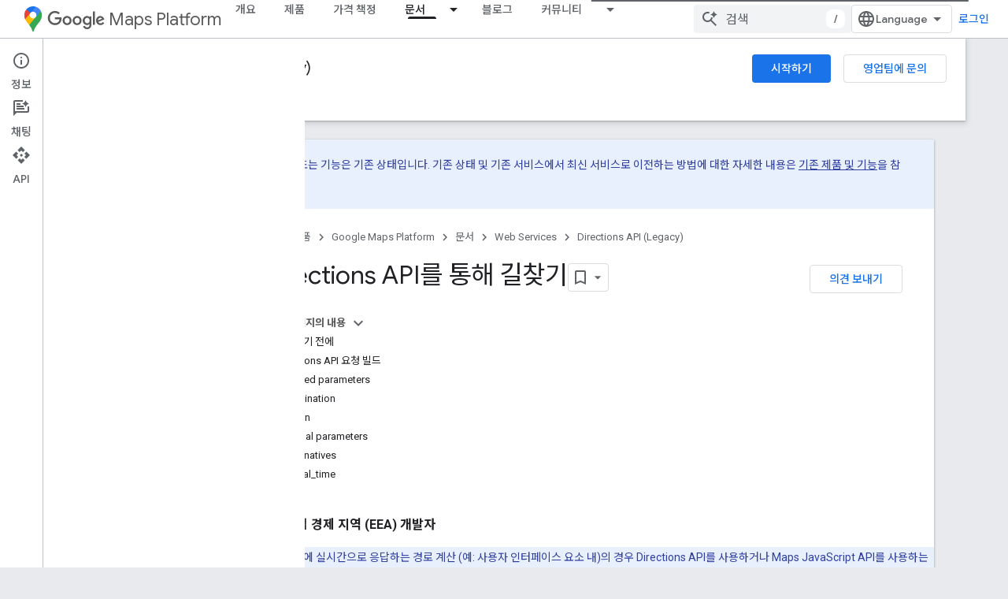

--- FILE ---
content_type: text/html; charset=UTF-8
request_url: https://feedback-pa.clients6.google.com/static/proxy.html?usegapi=1&jsh=m%3B%2F_%2Fscs%2Fabc-static%2F_%2Fjs%2Fk%3Dgapi.lb.en.2kN9-TZiXrM.O%2Fd%3D1%2Frs%3DAHpOoo_B4hu0FeWRuWHfxnZ3V0WubwN7Qw%2Fm%3D__features__
body_size: 78
content:
<!DOCTYPE html>
<html>
<head>
<title></title>
<meta http-equiv="X-UA-Compatible" content="IE=edge" />
<script type="text/javascript" nonce="L87Aevi0YPr2kEPivBGR-Q">
  window['startup'] = function() {
    googleapis.server.init();
  };
</script>
<script type="text/javascript"
  src="https://apis.google.com/js/googleapis.proxy.js?onload=startup" async
  defer nonce="L87Aevi0YPr2kEPivBGR-Q"></script>
</head>
<body>
</body>
</html>


--- FILE ---
content_type: text/javascript
request_url: https://www.gstatic.com/devrel-devsite/prod/v3df8aae39978de8281d519c083a1ff09816fe422ab8f1bf9f8e360a62fb9949d/developers/js/devsite_devsite_thumb_rating_module__ko.js
body_size: -863
content:
(function(_ds){var window=this;var RRa=function(a){var b=a.position;const c=a.wO;a=a.xO;b=_ds.T(_ds.Hw(),'<div class="devsite-thumb-rating" role="form" aria-labelledby="devsite-thumb-label-'+_ds.S(b)+'"><div class="devsite-thumb-label" id="devsite-thumb-label-'+_ds.S(b)+'">');_ds.Y(b,"\ub3c4\uc6c0\uc774 \ub418\uc5c8\ub098\uc694?");_ds.T(_ds.Y(_ds.Y(_ds.T(b,'</div><div class="devsite-thumbs">'),t2(a.label,a.class,a.type)),t2(c.label,c.class,c.type)),"</div></div>");return b},t2=function(a,b,c){let d;c==="thumb-down-filled"?d=(0,_ds.O)('<path d="M3,17h6.31l-0.95,4.57l-0.03,0.32c0,0.41,0.17,0.79,0.44,1.06L9.83,24c0,0,7.09-6.85,7.17-7V4H6C5.17,4,4.46,4.5,4.16,5.22 l-3.02,7.05C1.05,12.5,1,12.74,1,13v2C1,16.1,1.9,17,3,17z"></path><path d="M19,17h4V4h-4V17L19,17z"></path>'):
c==="thumb-down-outline"?d=(0,_ds.O)('<path d="M3,17h6.31l-0.95,4.57l-0.03,0.32c0,0.41,0.17,0.79,0.44,1.06L9.83,24c0,0,7.09-6.85,7.17-7h5V4H6 C5.17,4,4.46,4.5,4.16,5.22l-3.02,7.05C1.05,12.5,1,12.74,1,13v2C1,16.1,1.9,17,3,17z M17,6h3v9h-3V6z M3,13l3-7h9v10l-4.34,4.34 L12,15H3V13z"></path>'):c==="thumb-up-filled"?d=(0,_ds.O)('<path d="M21,7h-6.31l0.95-4.57l0.03-0.32c0-0.41-0.17-0.79-0.44-1.06L14.17,0c0,0-7.09,6.85-7.17,7v13h11c0.83,0,1.54-0.5,1.84-1.22 l3.02-7.05C22.95,11.5,23,11.26,23,11V9C23,7.9,22.1,7,21,7z"></path><path d="M5,7H1v13h4V7L5,7z"></path>'):
c==="thumb-up-outline"?d=(0,_ds.O)('<path d="M21,7h-6.31l0.95-4.57l0.03-0.32c0-0.41-0.17-0.79-0.44-1.06L14.17,0c0,0-7.09,6.85-7.17,7H2v13h16 c0.83,0,1.54-0.5,1.84-1.22l3.02-7.05C22.95,11.5,23,11.26,23,11V9C23,7.9,22.1,7,21,7z M7,18H4V9h3V18z M21,11l-3,7H9V8l4.34-4.34 L12,9h9V11z"></path>'):d="";return _ds.T(_ds.Y(_ds.T(_ds.Hw(),'<button class="devsite-thumb '+_ds.S(b)+'" data-title="'+_ds.S(a)+'" aria-label="'+_ds.S(a)+'"><svg class="devsite-thumb-icon" viewBox="0 0 24 24" aria-hidden="true">'),d),
"</svg></button>")},SRa=function(a){const b=a.categories,c=a.kO,d=a.Vv;a='<devsite-dialog class="devsite-thumb-rating-dialog" id="'+_ds.S(a.uw)+'"><div class="devsite-dialog-contents"><h3 class="no-link" tabindex="-1">';a+='\uc774\uc640 \uac19\uc740 \uc758\uacac\uc744 \ubcf4\ub0b4\uc8fc\uc2e0 \uc774\uc720\uac00 \ubb34\uc5c7\uc778\uac00\uc694?</h3><form class="devsite-thumb-rating-categories">';const e=b.length;for(let f=0;f<e;f++){const g=b[f];a+='<div class="devsite-thumb-rating-category"><input type="radio" name="'+
_ds.S(g.getType())+'" id="'+_ds.S(g.getId())+'"><label for="'+_ds.S(g.getId())+'">'+_ds.mw(g.o())+"</label></div>"}a+='</form></div><div class="devsite-dialog-buttons"><button type="submit" class="button button-primary devsite-thumb-rating-submit" disabled>'+_ds.R(c)+'</button><button type="button" class="button devsite-dialog-close">'+_ds.R(d)+"</button></div></devsite-dialog>";return(0,_ds.O)(a)},TRa=function(a){var b=a.isSignedIn;const c=a.YH;var d=a.kz;const e=a.Ry,f=a.Wm,g=a.Ji;a=a.dismissButton;
d=b?c?'<p class="create-profile-prompt">'+_ds.R(e)+"</p>":"":'<p class="sign-in-prompt">'+_ds.R(d)+"</p>";b=b?c?'<button type="button" class="button button-primary create-profile">'+_ds.R(g)+"</button>":'<button type="button" class="button button-primary devsite-dialog-close">'+_ds.R(a)+"</button>":'<button class="button button-primary sign-in-button">'+_ds.R(f)+"</button>";return(0,_ds.O)('<devsite-dialog class="devsite-thumb-rating-dialog" id="devsite-thumb-thank-you-dialog"><div class="devsite-dialog-contents"><h3 class="no-link">\uc758\uacac\uc744 \ubcf4\ub0b4\uc8fc\uc154\uc11c \uac10\uc0ac\ud569\ub2c8\ub2e4.</h3>'+
(d+'</div><div class="devsite-dialog-buttons">'+b+"</div></devsite-dialog>"))},URa=function(){return(0,_ds.O)('<svg class="material-icons devsite-feedback-icon" viewBox="0 0 24 24" aria-hidden="true"><path d="M20 2H4c-1.1 0-1.99.9-1.99 2L2 22l4-4h14c1.1 0 2-.9 2-2V4c0-1.1-.9-2-2-2zm0 14H5.17l-.59.59-.58.58V4h16v12zm-9-4h2v2h-2zm0-6h2v4h-2z"></path></svg>')},VRa=function(a){const b=a.Wc,c=a.lf,d=a.mf,e=a.Do,f=a.rd,g=a.Cf,h=a.Vm,k=a.Ji;a=a.dismissButton;return _ds.T(_ds.Y(_ds.T(_ds.Hw(),'<devsite-dialog class="devsite-thumb-rating-dialog" id="devsite-thumb-create-profile-dialog"><div class="create-profile-spinner"><devsite-spinner size="48"></devsite-spinner></div><div class="devsite-dialog-contents"><h3 class="no-link">'+
_ds.R(e)+"</h3>"),b?_ds.T(_ds.Y(_ds.T(_ds.Hw(),"<p>"+_ds.R(c)+'</p><input type="checkbox" id="devsite-thumb-create-profile-email-opt-in"><label for="devsite-thumb-create-profile-email-opt-in">'+_ds.R(d)+'</label><p class="account-note">'),_ds.R(g)),"</p>"):_ds.T(_ds.Y(_ds.T(_ds.Hw(),'<p class="not-eligible-prompt">'),_ds.R(f)),"</p>")),'</div><div class="devsite-dialog-buttons">'+(b?'<button class="button-primary create-profile">'+_ds.R(k)+"</button>":'<button class="button button-primary change-account-button">'+
_ds.R(h)+"</button>")+'<button class="button devsite-dialog-close">'+_ds.R(a)+"</button></div></devsite-dialog>")},WRa=function(a){const b=a.dismissButton;a='<devsite-dialog class="devsite-thumb-rating-dialog" id="devsite-thumb-error-dialog"><div class="devsite-dialog-contents"><h3 class="no-link">\ubb38\uc81c\uac00 \ubc1c\uc0dd\ud588\uc2b5\ub2c8\ub2e4.</h3><p>'+(_ds.R(a.error)+'</p></div><div class="devsite-dialog-buttons"><button class="button devsite-dialog-close">'+_ds.R(b)+"</button></div></devsite-dialog>");
return(0,_ds.O)(a)};var XRa=async function(a){var b=new _ds.nl(_ds.E().href);if(_ds.Dl(b.j,"thumb")){var c=b.j.get("thumb");if(c==="up"||c==="down")a.setAttribute("rating",c),await u2(a);b.j.remove("thumb");_ds.Il(b.toString(),!0,!1)}else{var d=await a.Fa();if(d!=null&&d.Ca()){b=_ds.E().href;try{b=await _ds.ds(b)}catch(f){}d=(d==null?void 0:d.Ca())||"";var e=new _ds.qt;try{c=await e.getPath({path:b,profileId:d}),(c==null?void 0:c.ratingStatus)==="THUMBS_UP"&&a.setAttribute("rating","up"),(c==null?void 0:c.ratingStatus)===
"THUMBS_DOWN"&&a.setAttribute("rating","down")}catch(f){}}}},v2=function(a){let b="thumb-down-outline",c="thumb-up-outline";a.rating==="down"?b="thumb-down-filled":a.rating==="up"&&(c="thumb-up-filled");const d=a.getAttribute("position")||"";_ds.iq(a,RRa,{position:d,wO:{class:"devsite-thumb-down",label:"\ub3c4\uc6c0\uc774 \ub418\uc9c0 \uc54a\uc74c",type:b},xO:{class:"devsite-thumb-up",label:"\ub3c4\uc6c0\uc774 \ub428",type:c}})},YRa=function(a){a.eventHandler.listen(a,"click",b=>{a.onClick(b)})},
w2=function(a,b){a.dispatchEvent(new CustomEvent("devsite-show-custom-snackbar-msg",{detail:{msg:b,showClose:!1},bubbles:!0}))},y2=function(a,b,c){let d=document.body.querySelector(`#${c}`);if(d)return d;d=_ds.kq(SRa,{uw:c,categories:b,kO:"\uc81c\ucd9c",Vv:"\ucde8\uc18c"});document.body.appendChild(d);a.eventHandler.listen(d,"change",()=>{if(a.rating==="down"){let e,f;(e=a.ea)==null||(f=e.querySelector(".devsite-thumb-rating-submit"))==null||f.removeAttribute("disabled")}else if(a.rating==="up"){let e,
f;(e=a.qa)==null||(f=e.querySelector(".devsite-thumb-rating-submit"))==null||f.removeAttribute("disabled")}});a.eventHandler.listen(d.querySelector(".devsite-thumb-rating-submit"),"click",async()=>{await ZRa(a)});a.eventHandler.listen(d.querySelector(".devsite-dialog-close"),"click",()=>{x2(a)});return d},B2=async function(a){let b=document.body.querySelector("#devsite-thumb-thank-you-dialog");if(b)return b;const c=await _ds.w();var d=await c.isSignedIn(),e=d;d&&(e=await a.Fa(),e=z2()&&!e);e&&A2(a,
"Callout Profile intro");b=_ds.kq(TRa,{isSignedIn:d,YH:e,kz:"Google Developer Program\uc73c\ub85c \uc790\uc8fc \ubc29\ubb38\ud558\ub294 \ud398\uc774\uc9c0\ub97c \uc800\uc7a5\ud558\ub824\uba74 \ub85c\uadf8\uc778\ud574\uc57c \ud569\ub2c8\ub2e4.",Ry:"Google Developer Program\uc5d0 \ucc38\uc5ec\ud558\uc5ec \uc790\uc8fc \ubc29\ubb38\ud558\ub294 \ud398\uc774\uc9c0\ub97c \uc800\uc7a5\ud558\uc138\uc694.",Wm:"\ub85c\uadf8\uc778",Ji:"\ud504\ub85c\ud544 \ub9cc\ub4e4\uae30",dismissButton:"\ub2eb\uae30"});document.body.appendChild(b);
const f=b.querySelector(".devsite-dialog-buttons");a.feedback&&(f==null||f.appendChild(a.feedback),a.eventHandler.listen(a.feedback.querySelector("button"),"click",()=>{let g;(g=b)==null||g.removeAttribute("open")}));e&&f&&a.eventHandler.listen(f.querySelector(".create-profile"),"click",async()=>{let g;(g=b)==null||g.removeAttribute("open");a.j=await $Ra(a);a.j.setAttribute("open","")});!d&&f&&(d=b.querySelector(".sign-in-button"))&&a.eventHandler.listen(d,"click",async g=>{g.preventDefault();g.stopPropagation();
g=new _ds.nl(_ds.E().href);g.j.add("thumb",a.rating);_ds.Il(g.toString(),!0,!1);await c.signIn()});a.eventHandler.listen(b,"devsite-dialog-hide",()=>{x2(a)});return b},C2=async function(a){let b=null;a.rating==="down"?b={category:"Site-Wide Custom Events",action:"devsite-rating thumb",label:"Thumb Down Rating",value:-1}:a.rating==="up"&&(b={category:"Site-Wide Custom Events",action:"devsite-rating thumb",label:"Thumb Up Rating",value:1});b&&a.Da(b)},u2=async function(a){let b="RATING_STATE_UNKNOWN";
a.rating==="down"?b="THUMBS_DOWN":a.rating==="up"&&(b="THUMBS_UP");const c=await a.Fa();if(c!=null&&c.Ca()){var d=_ds.E().href;try{d=await _ds.ds(d)}catch(f){}var e=new _ds.qt;try{await e.nt({path:d,status:b,profileId:c==null?void 0:c.Ca()})}catch(f){let g;(g=a.j)==null||g.removeAttribute("open");a.m=D2(a,"\ud398\uc774\uc9c0 \ud3c9\uc810\uc744 \uc800\uc7a5\ud558\ub294 \uc911\uc5d0 \ubb38\uc81c\uac00 \ubc1c\uc0dd\ud588\uc2b5\ub2c8\ub2e4.");a.m.setAttribute("open","");return}a.rating&&(a=document.querySelector("devsite-user#devsite-user"),
await (a==null?void 0:_ds.tra(a)))}},ZRa=async function(a){if(a.rating==="down"){var b;let d;var c=((b=a.ea)==null?void 0:(d=b.querySelector("input[type=radio]:checked"))==null?void 0:d.id)||"";E2(a,c);let e;(e=a.feedback)==null||e.setAttribute("rating-type","thumbsDown");let f;(f=a.feedback)==null||f.setAttribute("rating-category",c);let g;(g=a.ea)==null||g.removeAttribute("open")}else if(a.rating==="up"){let d;b=((c=a.qa)==null?void 0:(d=c.querySelector("input[type=radio]:checked"))==null?void 0:
d.id)||"";E2(a,b);let e;(e=a.feedback)==null||e.setAttribute("rating-type","thumbsUp");let f;(f=a.feedback)==null||f.setAttribute("rating-category",b);let g;(g=a.qa)==null||g.removeAttribute("open")}a.o=await B2(a);a.o.setAttribute("open","")},x2=function(a){a.rating==="up"?w2(a,"\ud398\uc774\uc9c0\uac00 \ub3c4\uc6c0\uc774 \ub41c\ub2e4\uace0 \ud3c9\uac00\ud588\uc2b5\ub2c8\ub2e4."):a.rating==="down"&&w2(a,"\ud398\uc774\uc9c0\uac00 \ub3c4\uc6c0\uc774 \ub418\uc9c0 \uc54a\ub294\ub2e4\uace0 \ud3c9\uac00\ud588\uc2b5\ub2c8\ub2e4.")},
A2=function(a,b,c){let d=null;a.rating==="down"?d={category:"Site-Wide Custom Events",action:b,label:"Rating Widget Callout",value:-1}:a.rating==="up"&&(d={category:"Site-Wide Custom Events",action:b,label:"Rating Widget Callout",value:1});b=Object.assign({},{category:"Site-Wide Custom Events",action:b},d,c||{});a.Da(b)},$Ra=async function(a){var b=await a.Wc();A2(a,"Callout Profile displayed");let c=document.body.querySelector("#devsite-thumb-create-profile-dialog");if(c)return c;c=_ds.kq(VRa,{Wc:b,
lf:"Google Developer Program\uc5d0\uc11c \ubcf4\ub0b4 \ub4dc\ub9ac\ub294 \uc0c8\ub85c\uc6b4 \uae30\ub2a5, \uc774\ubca4\ud2b8, \ubc30\uc9c0, \ucf58\ud150\uce20, \uc5f0\uad6c \uae30\ud68c\uc5d0 \uad00\ud55c \uc774\uba54\uc77c\uc744 \uc218\uc2e0\ud558\uc2dc\uaca0\uc5b4\uc694?",mf:"\uc608, \uc774\uba54\uc77c\uc744 \ubc1b\uc544\ubcf4\uaca0\uc2b5\ub2c8\ub2e4.",Do:"Google Developer Program \ucc38\uc5ec\ud558\uae30",rd:_ds.eg('\uc774 \uacc4\uc815\uc740 Google Developer Program \uc694\uac74\uc744 \ucda9\uc871\ud558\uc9c0 \uc54a\uc2b5\ub2c8\ub2e4. \uad00\ub9ac\uc790\uc5d0\uac8c \ubb38\uc758\ud558\uc138\uc694. <a href="https://developers.google.com/profile/help/faq#why_am_i_unable_to_create_a_profile_with_my_google_workspace_account" target="_blank">\uc790\uc138\ud788 \uc54c\uc544\ubcf4\uae30</a>'),
Cf:_ds.eg('Google Developer Program\uc5d0 \ucc38\uc5ec\ud558\ub294 \uacbd\uc6b0 <a class="content-policy" href="https://developers.google.com/profile/content-policy">\ucf58\ud150\uce20 \uc815\ucc45</a>\uc5d0 \ub3d9\uc758\ud558\ub294 \uac83\uc73c\ub85c \uac04\uc8fc\ub429\ub2c8\ub2e4. \uc774 \uc11c\ube44\uc2a4\ub97c \uc0ac\uc6a9\ud558\uba74 Google\uc758 <a href="https://policies.google.com/terms">\uc11c\ube44\uc2a4 \uc57d\uad00</a> \ubc0f <a href="https://policies.google.com/privacy">\uac1c\uc778\uc815\ubcf4\ucc98\ub9ac\ubc29\uce68</a>\uc774 \uc801\uc6a9\ub429\ub2c8\ub2e4. Google \uacc4\uc815\uc758 \uc774\ub984\uacfc \uc120\ud0dd\ud55c \uad00\uc2ec\ubd84\uc57c\uac00 Google Developer Program \ud504\ub85c\ud544\uc5d0 \uc0ac\uc6a9\ub429\ub2c8\ub2e4.\n  \ub0b4\uac00 \uae30\uc5ec\ud55c \ud56d\ubaa9\uc5d0 \uc774\ub984\uc774 \ud45c\uc2dc\ub420 \uc218 \uc788\uc73c\uba70 \uc5b8\uc81c\ub4e0\uc9c0 \uc774\ub984\uc744 \ubcc0\uacbd\ud560 \uc218 \uc788\uc2b5\ub2c8\ub2e4.'),
Vm:"\uacc4\uc815 \ubcc0\uacbd",Ji:"\ud504\ub85c\ud544 \ub9cc\ub4e4\uae30",dismissButton:"\ub2eb\uae30"});document.body.appendChild(c);if(b=c.querySelector(".devsite-dialog-buttons")){var d=b.querySelector(".create-profile");d&&a.eventHandler.listen(d,"click",()=>{a.createProfile()});(d=b.querySelector(".change-account-button"))&&a.eventHandler.listen(d,"click",async e=>{e.preventDefault();e.stopPropagation();e=new _ds.nl(_ds.E().href);e.j.add("thumb",a.rating);_ds.Il(e.toString(),!0,!1);await (await _ds.w()).changeAccount()});
a.eventHandler.listen(b.querySelector(".devsite-dialog-close"),"click",()=>{A2(a,"Callout Profile dismissed")})}return c},z2=function(){const a=document.querySelector("devsite-user#devsite-user");return a!=null&&a.hasAttribute("enable-profiles")},D2=function(a,b){A2(a,"Callout Profile error",{label:"Rating Widget Callout Error",value:b});if(a=document.body.querySelector("#devsite-thumb-error-dialog"))return a;a=_ds.kq(WRa,{error:b,dismissButton:"\ub2eb\uae30"});document.body.appendChild(a);return a},
E2=function(a,b){let c=null;a.rating==="down"?c={category:"Site-Wide Custom Events",action:"devsite-rating category",label:`Rating Category: ${b}`,value:-1}:a.rating==="up"&&(c={category:"Site-Wide Custom Events",action:"devsite-rating category",label:`Rating Category: ${b}`,value:1});c&&a.Da(c)},aSa=class extends _ds.kk{constructor(){super(["devsite-content","devsite-dialog","devsite-feedback","devsite-snackbar"]);this.eventHandler=new _ds.v;this.o=this.m=this.j=this.feedback=null;this.ua=[];this.ea=
null;this.ra=[];this.qa=null;this.rating=""}static get observedAttributes(){return["rating"]}async connectedCallback(){var a=document.querySelector(".devsite-thumb-rating-feedback");if(a){var b;if(this.feedback=(b=a.content.firstElementChild)==null?void 0:b.cloneNode(!0))a=this.feedback.querySelector("button"),a==null||a.classList.add("button-with-icon"),a&&a.firstChild&&(b=_ds.kq(URa),a.insertBefore(b,a.firstChild))}a=document.querySelector("devsite-content");try{const c=await (a==null?void 0:a.m.promise);
this.ua=[...((c==null?void 0:c.qa())||[])];this.ra=[...((c==null?void 0:c.ua())||[])]}catch(c){}await XRa(this);v2(this);YRa(this)}disconnectedCallback(){this.eventHandler.removeAll();_ds.Tk(this.ea);_ds.Tk(this.qa);_ds.Tk(this.o);_ds.Tk(this.j);_ds.Tk(this.m)}attributeChangedCallback(a,b,c){switch(a){case "rating":this.rating=c||"",v2(this)}}async onClick(a){a=a.target;if(a==null?0:a.classList.contains("devsite-thumb-up")){if(this.rating==="up")this.removeAttribute("rating"),w2(this,"\ud398\uc774\uc9c0 \ud3c9\uc810\uc774 \uc0ad\uc81c\ub418\uc5c8\uc2b5\ub2c8\ub2e4.");
else{this.setAttribute("rating","up");if(this.ra.length>0)this.qa=y2(this,this.ra,"devsite-thumb-up-dialog"),this.qa.setAttribute("open","");else{let b;(b=this.feedback)==null||b.setAttribute("rating-type","thumbsUp");this.o=await B2(this);this.o.setAttribute("open","")}await C2(this)}await u2(this)}else if(a==null?0:a.classList.contains("devsite-thumb-down")){if(this.rating==="down")this.removeAttribute("rating"),w2(this,"\ud398\uc774\uc9c0 \ud3c9\uc810\uc774 \uc0ad\uc81c\ub418\uc5c8\uc2b5\ub2c8\ub2e4.");
else{this.setAttribute("rating","down");if(this.ua.length>0)this.ea=y2(this,this.ua,"devsite-thumb-down-dialog"),this.ea.setAttribute("open","");else{let b;(b=this.feedback)==null||b.setAttribute("rating-type","thumbsDown");this.o=await B2(this);this.o.setAttribute("open","")}await C2(this)}await u2(this)}}async Wc(){if(!await (await _ds.w()).isSignedIn())return!1;const a=new _ds.kF;let b=null;try{b=await a.Fb()}catch(e){}let c,d;return((c=b)==null?void 0:(d=c.createProfile)==null?void 0:d.status)===
"ELIGIBILITY_ELIGIBLE"}async Fa(){if(z2()&&await (await _ds.w()).isSignedIn()&&await this.Wc()){var a=new _ds.JF,b=void 0;try{let c;b=(c=await _ds.yF(a,new _ds.kE))==null?void 0:c.Fa()}catch(c){}return b}}async createProfile(){const a=await _ds.JH.getName();if(a){var b,c=(b=this.j)==null?void 0:b.querySelector("#devsite-thumb-create-profile-email-opt-in");b=!(!c||!c.checked);var d;(d=this.j)==null||d.classList.add("loading");d=new _ds.JF;try{await _ds.wF(d,a,b,!0);A2(this,"Callout Profile created");
let f;(f=this.j)==null||f.removeAttribute("open");await u2(this)}catch(f){let g;(g=this.j)==null||g.removeAttribute("open");this.m=D2(this,`${f}`);this.m.setAttribute("open","")}var e;(e=this.j)==null||e.classList.remove("loading")}else(c=this.j)==null||c.removeAttribute("open"),this.m=D2(this,"\uacc4\uc815 \uc815\ubcf4\ub97c \uac00\uc838\uc624\ub294 \uc911\uc5d0 \ubb38\uc81c\uac00 \ubc1c\uc0dd\ud588\uc2b5\ub2c8\ub2e4."),this.m.setAttribute("open","")}};try{customElements.define("devsite-thumb-rating",aSa)}catch(a){console.warn("Unrecognized DevSite custom element - DevsiteThumbRating",a)};})(_ds_www);


--- FILE ---
content_type: text/javascript
request_url: https://www.gstatic.com/devrel-devsite/prod/v3df8aae39978de8281d519c083a1ff09816fe422ab8f1bf9f8e360a62fb9949d/developers/js/devsite_devsite_view_release_notes_module__ko.js
body_size: -862
content:
(function(_ds){var window=this;var T2=class extends _ds.Sv{constructor(){super(["devsite-dialog","devsite-dropdown-list","devsite-view-release-notes-dialog"]);this.ez=!1;this.releaseNotes=new Map;this.dialog=null;this.path="";this.label="\ucd9c\uc2dc \ub178\ud2b8";this.disableAutoOpen=!1}Wa(){return this}async connectedCallback(){super.connectedCallback();try{this.path||(this.path=await _ds.ds(_ds.E().href)),this.releaseNotes=await _ds.Zt(this.path)}catch(a){}this.releaseNotes.size===0?this.remove():(this.ez=!0,this.disableAutoOpen||
location.hash!=="#release__notes"||this.o())}disconnectedCallback(){super.disconnectedCallback();let a;(a=this.dialog)==null||a.remove();this.dialog=null}o(a){a&&(a.preventDefault(),a.stopPropagation());let b;(b=this.dialog)==null||b.remove();this.dialog=document.createElement("devsite-dialog");this.dialog.classList.add("devsite-view-release-notes-dialog-container");_ds.$u((0,_ds.N)`
      <devsite-view-release-notes-dialog
        .releaseNotes=${this.releaseNotes}>
      </devsite-view-release-notes-dialog>
    `,this.dialog);document.body.appendChild(this.dialog);this.dialog.open=!0;this.Da({category:"Site-Wide Custom Events",action:"release notes: view note",label:`${this.path}`})}render(){if(!this.ez)return delete this.dataset.shown,(0,_ds.N)``;this.dataset.shown="";return(0,_ds.N)`
      <button class="view-notes-button" @click="${this.o}">
        ${this.label}
      </button>
    `}};_ds.y([_ds.I(),_ds.z("design:type",Object)],T2.prototype,"ez",void 0);_ds.y([_ds.F({type:String}),_ds.z("design:type",Object)],T2.prototype,"path",void 0);_ds.y([_ds.F({type:String}),_ds.z("design:type",Object)],T2.prototype,"label",void 0);_ds.y([_ds.F({type:Boolean,Ha:"disable-auto-open"}),_ds.z("design:type",Object)],T2.prototype,"disableAutoOpen",void 0);try{customElements.define("devsite-view-release-notes",T2)}catch(a){console.warn("devsite.app.customElement.DevsiteViewReleaseNotes",a)};})(_ds_www);


--- FILE ---
content_type: text/javascript
request_url: https://www.gstatic.com/devrel-devsite/prod/v3df8aae39978de8281d519c083a1ff09816fe422ab8f1bf9f8e360a62fb9949d/developers/js/devsite_devsite_concierge_module__ko.js
body_size: -866
content:
(function(_ds){var window=this;var WT=function(){return"devsite-concierge"},lFa=function(a){a.eventHandler.listen(a,"devsite-concierge-close-panel",()=>{document.body.getAttribute("concierge")==="modal"&&(a.dispatchEvent(new CustomEvent("devsite-sitemask-hide",{bubbles:!0})),a.Ng=!1);_ds.Rv(a,{type:"sidePanel",name:"closed",metadata:{id:a.Ud,name:a.tagName.toLowerCase(),action:"close button click"}});XT(a,!0)});a.eventHandler.listen(a,"devsite-concierge-open-panel",c=>{c=c.getBrowserEvent().detail.YC;a.o(c,!0)});a.eventHandler.listen(document.body,
"devsite-sitemask-hidden",()=>{document.body.getAttribute("concierge")==="modal"&&(a.Ng=!1,_ds.Qv(a,"concierge","open",document.body))});a.eventHandler.listen(a,"devsite-concierge-fullscreen-panel",()=>{a.Ng=!0;_ds.Qv(a,"concierge","modal",document.body);a.dispatchEvent(new CustomEvent("devsite-sitemask-show",{bubbles:!0}));_ds.Rv(a,{type:"sidePanel",name:"fullscreen",metadata:{id:a.Ud,name:a.tagName.toLowerCase()}})});a.eventHandler.listen(a,"devsite-concierge-dock-panel",c=>{c=c.getBrowserEvent();
a.Ng=!1;_ds.Qv(a,"concierge","open",document.body);c&&c.detail&&c.detail.hideSitemask&&a.dispatchEvent(new CustomEvent("devsite-sitemask-hide",{bubbles:!0}))});a.eventHandler.listen(a,"devsite-concierge-set-notification",c=>{c=c.getBrowserEvent();kFa(a,c)});a.eventHandler.listen(a,"devsite-concierge-clear-notification",c=>{switch(c.getBrowserEvent().detail.tagName){case "devsite-concierge-ai-panel":a.pk=!1;a.Mm="";break;case "devsite-concierge-info-panel":a.ql=!1;a.Zn="";break;case "devsite-concierge-recommendations-panel":a.Ml=
!1;a.bp="";break;case "devsite-concierge-api-explorer-panel":a.qk=!1;a.Pm="";break;case "devsite-concierge-my-activity-panel":a.Fl=!1,a.Oo=""}});a.eventHandler.listen(document.body,"devsite-before-page-change",()=>{a.largeViewport||XT(a)});const b=window.matchMedia("(min-width: 1400px)");a.largeViewport=b.matches;a.eventHandler.listen(b,"change",c=>{c=c.getBrowserEvent().matches;a.largeViewport=c});a.eventHandler.listen(document.body,"devsite-page-changed",()=>{ZT(a)});a.eventHandler.listen(document.body,
"devsite-viewport-change",c=>{c=c.getBrowserEvent().detail.viewport==="viewport--desktop";if(a.Mk)a.ox=c,_ds.pv(a);else if(!c){c=document.body.getAttribute("concierge")==="modal";const d=document.body.getAttribute("concierge")==="open";c&&(a.dispatchEvent(new CustomEvent("devsite-sitemask-hide",{bubbles:!0})),a.Ng=!1);d&&(a.panelOpen=!1);if(c||d)XT(a,!0),_ds.pv(a)}});if(a.Mk){let c;(c=window.document.getElementsByClassName("devsite-devguide-mobile-button").item(0))==null||c.addEventListener("click",
()=>{a.o("devsite-concierge-info-panel",!1)})}},ZT=function(a){const b=_ds.E(),c=document.body.getAttribute("type");let d=document.body.hasAttribute("display-toc");if(c==="lcat"||c==="codelab")d=!1;else if(a.tenantId===1){if(b.pathname.match("^/learn[/]?")||b.pathname.match("^/community[/]?")||b.pathname.match("^/solutions[/]?"))d=!0;c==="profile"&&(d=!0)}d?_ds.Qv(a,"concierge",a.Ng?"modal":a.panelOpen?"open":"closed",document.body):_ds.Qv(a,"concierge","hide",document.body);return d},XT=async function(a,
b=!1){b&&await (await _ds.w()).getStorage().set("devguide_state","","CLOSED");await $T(a,!1)},kFa=async function(a,b){const c=b.detail.tagName;b=b.detail.message;if(a.Ud!==c)switch(c){case "devsite-concierge-ai-panel":a.pk&&(a.pk=!1,a.Mm="",_ds.pv(a),await a.m);a.pk=!0;b&&(a.Mm=b);break;case "devsite-concierge-info-panel":a.ql&&(a.ql=!1,a.Zn="",_ds.pv(a),await a.m);a.ql=!0;b&&(a.Zn=b);break;case "devsite-concierge-recommendations-panel":a.Ml&&(a.Ml=!1,a.bp="",_ds.pv(a),await a.m);a.Ml=!0;b&&(a.bp=
b);break;case "devsite-concierge-api-explorer-panel":a.qk&&(a.qk=!1,a.Pm="",_ds.pv(a),await a.m);a.qk=!0;b&&(a.Pm=b);break;case "devsite-concierge-my-activity-panel":a.Fl&&(a.Fl=!1,a.Oo="",_ds.pv(a),await a.m),a.Fl=!0,b&&(a.Oo=b)}},aU=function(a,b,c=0){if(b!==document.body&&b.parentElement){var {x:d,y:e,height:f}=b.getBoundingClientRect();return e+f>c&&d>0&&d<window.innerWidth?b:aU(a,b.parentElement,c)}},mFa=async function(a,b){await _ds.w();var c,d,e;const f=((c=document)==null?void 0:(d=c.documentElement)==
null?void 0:(e=d.getAttribute("dir"))==null?void 0:e.toLowerCase())==="rtl";(c=document.querySelector("devsite-header"))&&await customElements.whenDefined("devsite-header");c=(c==null?void 0:c.qa())||0;if(a=aU(a,b,c)){var {x:g,y:h,width:k,height:l}=a.getBoundingClientRect();b=f?g+k:g;c=Math.max(h,c);d=f?Math.max(0,g):Math.min(g+k,window.innerWidth);e=Math.min(l-Math.abs(h),window.innerHeight);var m=Math.round(Math.max(5,(d-b)*.01));m=f?-m:m;var n=Math.round(Math.max(5,(e-c)*.01));g=b;h=c;for(var p=
document.elementFromPoint(g,h),q=!1;p===a||!a.contains(p)||!q;){p&&(q=p.getBoundingClientRect().top>=c);g+=m;f?g<d&&(g=b,h+=n):g>d&&(g=b,h+=n);if(h>e)return;p=document.elementFromPoint(g,h)}return p}},$T=async function(a,b,c=""){a.Ud=c;if(a.panelOpen!==b)if(c=document.querySelector(".devsite-article-body")){var d=await mFa(a,c);d?(await _ds.Qg(),c=d.getBoundingClientRect().top||0,a.panelOpen=b,document.body.dispatchEvent(new CustomEvent("devsite-sticky-resize",{bubbles:!0})),await _ds.Tl(),a=d.getBoundingClientRect().top||
0,a-c!==0&&window.scrollBy({left:window.scrollX,top:a-c}),_ds.Rg()):a.panelOpen=b}else a.panelOpen=b},bU=function(a,b){a.panelOpen||_ds.Rv(a,{type:"sidePanel",name:"opened",metadata:{id:b,name:a.tagName.toLowerCase(),action:"menu item click"}});a.Ud!==b?(a.Da({category:"Developer Concierge",action:a.panelOpen?"Switch Tab":"Open Panel",label:b}),_ds.Rv(a,{type:"sidePanel",name:"tabClick",metadata:{id:b,name:a.tagName.toLowerCase()}}),a.o(b,!0)):a.Ng||(_ds.Rv(a,{type:"sidePanel",name:"closed",metadata:{id:b,
name:a.tagName.toLowerCase(),action:"menu item click"}}),XT(a,!0))},nFa=function(a,b,c,d){return c?d?(0,_ds.N)`<div class="devsite-concierge-notification-dot"></div>
      <div
        class="devsite-concierge-notification"
        @click="${()=>{bU(a,b)}}"
        >${d}</div
      >`:(0,_ds.N)`<div class="devsite-concierge-notification-dot"></div>`:(0,_ds.N)``},cU=function(a,b,c=!1){if(!c)return(0,_ds.N)``;a.oa.push(b);switch(b){case "devsite-concierge-ai-panel":return(0,_ds.N)` <devsite-concierge-ai-panel
          ?active="${a.Ud===b}">
        </devsite-concierge-ai-panel>`;case "devsite-concierge-info-panel":return(0,_ds.N)` <devsite-concierge-info-panel
          ?active="${a.Ud===b}">
        </devsite-concierge-info-panel>`;case "devsite-concierge-recommendations-panel":return(0,_ds.N)` <devsite-concierge-recommendations-panel
          ?active="${a.Ud===b}">
        </devsite-concierge-recommendations-panel>`;case "devsite-concierge-api-explorer-panel":return(0,_ds.N)` <devsite-concierge-api-explorer-panel
          ?active="${a.Ud===b}">
        </devsite-concierge-api-explorer-panel>`;case "devsite-concierge-my-activity-panel":return(0,_ds.N)` <devsite-concierge-my-activity-panel
          ?active="${a.Ud===b}">
        </devsite-concierge-my-activity-panel>`;default:return(0,_ds.N)` <div ?active="${a.Ud===b}">
          ${b} element missing
        </div>`}},dU=function(a,b,c,d,e,f=!1,g=!1,h=""){return f?(0,_ds.N)`
      <button class="${(0,_ds.St)({"devsite-concierge-menu-item--selected":a.Ud===b,"devsite-concierge-menu-item":!0,[`${b}--menu-item`]:!0})}"
          @click="${()=>{bU(a,b)}}"
          data-title="${d}">
        <div class="devsite-concierge-menu-icon" aria-hidden="true">
          ${e}
        </div>
        <div class="devsite-concierge-menu-title">
          ${c}
        </div>
        ${nFa(a,b,g,h)}
      </button>`:(0,_ds.N)``},oFa=function(a){return(0,_ds.N)` <div
      aria-label="${"\uce21\uba74 \ud328\ub110 \uba54\ub274"}"
      aria-orientation="${a.Mk&&!a.Ng&&a.panelOpen&&a.ox?"horizontal":"vertical"}"
      class="devsite-concierge-menu"
      role="toolbar"
      @keydown="${b=>{if(b.key==="ArrowUp"||b.key==="ArrowDown"||b.key==="ArrowLeft"||b.key==="ArrowRight"){b.preventDefault();let c=0;const d=document.activeElement,e=a.querySelectorAll(".devsite-concierge-menu-item");d&&(c=[...e].indexOf(d));c=b.key==="ArrowUp"||b.key==="ArrowLeft"?c===0?e.length-1:c-1:c===e.length-1?0:c+1;e[c].focus()}}}">
      ${dU(a,"devsite-concierge-info-panel","\uc815\ubcf4","\ud398\uc774\uc9c0 \uc815\ubcf4",_ds.$wa,a.xt,a.ql,a.Zn)}
      ${dU(a,"devsite-concierge-ai-panel","\ucc44\ud305","\uc774 \ud398\uc774\uc9c0\uc5d0 \ub300\ud574 \uc9c8\ubb38\ud558\uae30",_ds.Awa,a.ut,a.pk,a.Mm)}
      ${dU(a,"devsite-concierge-recommendations-panel","\uad00\ub828 \ud56d\ubaa9","\uad00\ub828 \ud398\uc774\uc9c0",_ds.fxa,a.Dt,a.Ml,a.bp)}
      ${dU(a,"devsite-concierge-api-explorer-panel","API","API \ud0d0\uc0c9\uae30",_ds.Lwa,a.vt,a.qk,a.Pm)}
      ${dU(a,"devsite-concierge-my-activity-panel","\ucd5c\uadfc","\ucd5c\uadfc \ud65c\ub3d9",(0,_ds.N)`<svg
    width="20"
    height="18"
    viewBox="0 0 20 18"
    fill="none"
    xmlns="http://www.w3.org/2000/svg">
    <path
      d="M17 12C15.7 12 14.6 12.84 14.18 14H9C7.9 14 7 13.1 7 12C7 10.9 7.9 10 9 10H11C13.21 10 15 8.21 15 6C15 3.79 13.21 2 11 2H5.82C5.4 0.84 4.3 0 3 0C1.34 0 0 1.34 0 3C0 4.66 1.34 6 3 6C4.3 6 5.4 5.16 5.82 4H11C12.1 4 13 4.9 13 6C13 7.1 12.1 8 11 8H9C6.79 8 5 9.79 5 12C5 14.21 6.79 16 9 16H14.18C14.59 17.16 15.69 18 17 18C18.66 18 20 16.66 20 15C20 13.34 18.66 12 17 12ZM3 4C2.45 4 2 3.55 2 3C2 2.45 2.45 2 3 2C3.55 2 4 2.45 4 3C4 3.55 3.55 4 3 4Z"
      fill="#1967D2" />
  </svg>`,a.zt,a.Fl,a.Oo)}
    </div>`},eU=class extends _ds.Sv{Wa(){return this}constructor(){super(["devsite-tooltip"]);this.Ng=this.Dt=this.zt=this.xt=this.vt=this.ut=!1;this.ox=_ds.eh()==="viewport--desktop";this.Ml=this.Fl=this.ql=this.qk=this.pk=this.Mk=!1;this.Ud=this.bp=this.Oo=this.Zn=this.Pm=this.Mm="";this.panelOpen=this.largeViewport=!1;this.eventHandler=new _ds.v;this.oa=[];this.ea="UNDEFINED";this.tenantId=0;_ds.Pv(this,(0,_ds.Tf)`concierge`)}async connectedCallback(){var a=await _ds.w();this.tenantId=a.getTenantId()||
0;this.Mk=await a.hasMendelFlagAccess("Concierge","enable_devguide_mobile_view");super.connectedCallback();lFa(this);if(ZT(this)&&(a=_ds.E(),a.searchParams.has("devguide")))switch(a.searchParams.get("devguide")){case "ai":await this.o("devsite-concierge-ai-panel",!1);break;case "recommendations":await this.o("devsite-concierge-recommendations-panel",!1);break;case "api_explorer":await this.o("devsite-concierge-api-explorer-panel",!1);break;case "my_activity":await this.o("devsite-concierge-my-activity-panel",
!1);break;default:await this.o("devsite-concierge-info-panel",!1)}}disconnectedCallback(){super.disconnectedCallback();this.eventHandler.removeAll();document.body.removeAttribute("concierge")}async qa(a,b){await this.o("devsite-concierge-ai-panel");const c=this.querySelector("devsite-concierge-ai-panel"),d=_ds.E();d.search="";c&&await _ds.zN(c,{code:a,language:b,url:d.href})}async o(a,b=!1){b&&await (await _ds.w()).getStorage().set("devguide_state","","OPEN");await $T(this,!0,a)}static get observedAttributes(){return["data-ai-panel",
"data-api-explorer-panel","data-info-panel","data-my-activity-panel","data-recommendations-panel"]}attributeChangedCallback(a){switch(a){case "data-ai-panel":this.ut=this.hasAttribute("data-ai-panel");_ds.Ov("devsite-concierge-ai-panel");break;case "data-info-panel":this.xt=this.hasAttribute("data-info-panel");_ds.Ov("devsite-concierge-info-panel");break;case "data-recommendations-panel":this.Dt=this.hasAttribute("data-recommendations-panel");_ds.Ov("devsite-concierge-recommendations-panel");break;
case "data-api-explorer-panel":this.vt=this.hasAttribute("data-api-explorer-panel");_ds.Ov("devsite-concierge-api-explorer-panel");break;case "data-my-activity-panel":this.zt=this.hasAttribute("data-my-activity-panel"),_ds.Ov("devsite-concierge-my-activity-panel")}}async j(a){super.j(a);this.oa.length>0&&_ds.Rv(this,{type:"sidePanel",name:"impression",metadata:{id:this.oa[0],name:this.tagName.toLowerCase()}});a.has("largeViewport")&&this.Ud===""&&this.largeViewport&&(this.ea=await (await _ds.w()).getStorage().get("devguide_state",
"")||"UNDEFINED",this.ea!=="CLOSED"&&(await this.o(this.oa[0]),this.Da({category:"Developer Concierge",action:"Opened by default"})))}updated(a){super.updated(a);a.has("panelOpen")&&ZT(this)}ra(){return ZT(this)}render(){return(0,_ds.N)` <div class="${(0,_ds.St)({"devsite-concierge-panel-open":this.panelOpen,"devsite-concierge-container ":!0,"mobile-view-not-enabled":!this.Mk})}">
      ${oFa(this)} ${(0,_ds.N)`<div class="devsite-concierge-panel">
      ${cU(this,"devsite-concierge-info-panel",this.xt)}
      ${cU(this,"devsite-concierge-ai-panel",this.ut)}
      ${cU(this,"devsite-concierge-recommendations-panel",this.Dt)}
      ${cU(this,"devsite-concierge-api-explorer-panel",this.vt)}
      ${cU(this,"devsite-concierge-my-activity-panel",this.zt)}
    </div>`}
    </div>`}};eU.prototype.attributeChangedCallback=eU.prototype.attributeChangedCallback;eU.getTagName=WT;_ds.y([_ds.I(),_ds.z("design:type",Object)],eU.prototype,"ut",void 0);_ds.y([_ds.I(),_ds.z("design:type",Object)],eU.prototype,"vt",void 0);_ds.y([_ds.I(),_ds.z("design:type",Object)],eU.prototype,"xt",void 0);_ds.y([_ds.I(),_ds.z("design:type",Object)],eU.prototype,"zt",void 0);_ds.y([_ds.I(),_ds.z("design:type",Object)],eU.prototype,"Dt",void 0);
_ds.y([_ds.I(),_ds.z("design:type",Object)],eU.prototype,"Ng",void 0);_ds.y([_ds.I(),_ds.z("design:type",Object)],eU.prototype,"ox",void 0);_ds.y([_ds.I(),_ds.z("design:type",Object)],eU.prototype,"Mk",void 0);_ds.y([_ds.I(),_ds.z("design:type",Object)],eU.prototype,"pk",void 0);_ds.y([_ds.I(),_ds.z("design:type",Object)],eU.prototype,"qk",void 0);_ds.y([_ds.I(),_ds.z("design:type",Object)],eU.prototype,"ql",void 0);_ds.y([_ds.I(),_ds.z("design:type",Object)],eU.prototype,"Fl",void 0);
_ds.y([_ds.I(),_ds.z("design:type",Object)],eU.prototype,"Ml",void 0);_ds.y([_ds.I(),_ds.z("design:type",Object)],eU.prototype,"Mm",void 0);_ds.y([_ds.I(),_ds.z("design:type",Object)],eU.prototype,"Pm",void 0);_ds.y([_ds.I(),_ds.z("design:type",Object)],eU.prototype,"Zn",void 0);_ds.y([_ds.I(),_ds.z("design:type",Object)],eU.prototype,"Oo",void 0);_ds.y([_ds.I(),_ds.z("design:type",Object)],eU.prototype,"bp",void 0);_ds.y([_ds.I(),_ds.z("design:type",Object)],eU.prototype,"Ud",void 0);
_ds.y([_ds.F({type:Boolean}),_ds.z("design:type",Object)],eU.prototype,"largeViewport",void 0);_ds.y([_ds.F({type:Boolean}),_ds.z("design:type",Object)],eU.prototype,"panelOpen",void 0);try{customElements.define(WT(),eU)}catch(a){console.warn("Unrecognized DevSite custom element - DevsiteConcierge",a)};})(_ds_www);


--- FILE ---
content_type: text/javascript
request_url: https://www.gstatic.com/devrel-devsite/prod/v3df8aae39978de8281d519c083a1ff09816fe422ab8f1bf9f8e360a62fb9949d/developers/js/devsite_devsite_search_module__ko.js
body_size: -866
content:
(function(_ds){var window=this;var wQa=function(a){return(0,_ds.O)('<div class="devsite-popout" id="'+_ds.S(a.id)+'"><div class="devsite-popout-result devsite-suggest-results-container" devsite-hide></div></div>')},u1=function(a){a=_ds.R(a)+"\uc758 \ubaa8\ub4e0 \uacb0\uacfc";return(0,_ds.O)('<button type="submit" class="button button-white devsite-search-project-scope" role="option">'+a+"</button>")},v1=function(a,b,c){let d='<button type="submit" class="button button-white devsite-suggest-all-results" role="option">';b?(a=_ds.R(c)+
"\uc758 \ubaa8\ub4e0 \uacb0\uacfc",d+=a):(a="'"+_ds.R(a)+"'\uc5d0 \ub300\ud55c \ubaa8\ub4e0 \uacb0\uacfc",d+=a);return(0,_ds.O)(d+"</button>")},w1=function(a,b,c,d,e,f,g,h){a=(c?"":'<devsite-analytics-scope action="'+_ds.S(_ds.Bw("Restricted "+d))+'">')+'<a class="devsite-result-item-link" href="'+_ds.S(_ds.Bw(a))+'" role="option"><span class="devsite-suggestion-fragment">'+_ds.R(b)+"</span>"+(h?'<span class="devsite-suggestion-fragment">'+_ds.R(h)+"</span>":"")+(e?'<span class="devsite-suggestion-fragment">'+
_ds.R(e)+"</span>":"")+(f&&!g?'<span class="devsite-suggestion-fragment">'+_ds.R(f)+"</span>":"");c||(a+='<span class="devsite-label devsite-label-confidential">\uae30\ubc00</span>');return(0,_ds.O)(a+("</a>"+(c?"":"</devsite-analytics-scope>")))},xQa=function(a){const b=a.projectName,c=a.fD,d=a.query,e=a.rD;a=a.Mt;const f=_ds.T(_ds.Hw(),'<div class="devsite-suggest-wrapper '+(e?"":"devsite-search-disabled")+'"><div class="devsite-suggest-section"><div class="devsite-result-label">');_ds.Y(f,"\uac80\uc0c9\uc5b4\uc5d0 \ub300\ud55c \ucd94\ucc9c \uac80\uc0c9\uc5b4\uac00 \uc5c6\uc2b5\ub2c8\ub2e4.");
_ds.T(_ds.Y(_ds.T(f,"</div></div>"),e?_ds.T(_ds.Y(_ds.Y(_ds.T(_ds.Hw(),'<div class="devsite-suggest-footer">'),c?u1(b):""),v1(d,c,a)),"</div>"):""),"</div>");return f},yQa=function(a){var b=a.Yb;const c=a.XM;var d=a.jN;const e=a.projectName,f=a.fD,g=a.query;var h=a.pN;const k=a.rD;a=a.Mt;const l=_ds.T(_ds.Hw(),'<div class="devsite-suggest-wrapper '+(k?"":"devsite-search-disabled")+'" tabindex="0" role="listbox" aria-label="');_ds.Y(l,_ds.qw("\ucd94\ucc9c \uac80\uc0c9\uc5b4"));_ds.T(l,'"><div class="devsite-suggest-section">');
if(d.length>0){_ds.T(l,'<div class="devsite-suggest-sub-section" role="group" aria-labelledby="devsite-suggest-header-partial-query"><div class="devsite-suggest-header" id="devsite-suggest-header-partial-query">');_ds.Y(l,"\ucd94\ucc9c \uac80\uc0c9\uc5b4");_ds.T(l,(f?'<span class="devsite-suggest-project">'+_ds.R(e)+"</span>":"")+'</div><devsite-analytics-scope category="Site-Wide Custom Events" label="Search" action="Query Suggestion Click">');var m=d.length;for(var n=0;n<m;n++){var p=d[n];_ds.T(_ds.Y(_ds.T(l,
'<div class="devsite-result-item devsite-nav-label" id="suggestion-partial-query-'+_ds.S(n)+'" index=":'+_ds.S(n)+'">'),w1(p.getPath(),p.getTitle(),_ds.Bi(p,14),"Query Suggestion Click")),"</div>")}_ds.T(l,"</devsite-analytics-scope></div>")}_ds.T(l,d.length>0&&b.length>0?'<hr role="none">':"");if(b.length>0){_ds.T(l,'<div class="devsite-suggest-sub-section" role="group" aria-labelledby="devsite-suggest-header-product"><div class="devsite-suggest-header" id="devsite-suggest-header-product">');_ds.Y(l,
"\ud398\uc774\uc9c0");_ds.T(l,(f?'<span class="devsite-suggest-project">'+_ds.R(e)+"</span>":"")+'</div><devsite-analytics-scope category="Site-Wide Custom Events" label="Search" action="Page Suggestion Click">');m=b.length;for(n=0;n<m;n++)p=b[n],_ds.T(_ds.Y(_ds.T(l,'<div class="devsite-result-item devsite-nav-label" id="suggestion-product-'+_ds.S(n)+'" index=":'+_ds.S(n)+'">'),w1(p.getPath(),p.getTitle(),_ds.Bi(p,14),"Page Suggestion Click",void 0,_ds.A(p,4),f)),"</div>");_ds.T(l,"</devsite-analytics-scope></div>")}_ds.T(l,
h.length>0&&b.length+d.length>0?'<hr role="none">':"");if(h.length>0){_ds.T(l,'<div class="devsite-suggest-sub-section" role="group" aria-labelledby="devsite-suggest-header-reference"><div class="devsite-suggest-header" id="devsite-suggest-header-reference">');_ds.Y(l,"\ucc38\uc870");_ds.T(l,(f?'<span class="devsite-suggest-project">'+_ds.R(e)+"</span>":"")+'</div><devsite-analytics-scope category="Site-Wide Custom Events" label="Search" action="Reference Suggestion Click">');m=h.length;for(n=0;n<
m;n++)p=h[n],_ds.T(_ds.Y(_ds.T(l,'<div class="devsite-result-item devsite-nav-label" id="suggestion-reference-'+_ds.S(n)+'" index=":'+_ds.S(n)+'">'),w1(p.getPath(),p.getTitle(),_ds.Bi(p,14),"Reference Suggestion Click",_ds.A(p,3),_ds.A(p,4),f,_ds.Gi(p,10,_ds.ri())[0])),"</div>");_ds.T(l,"</devsite-analytics-scope></div>")}_ds.T(l,c.length>0&&b.length+d.length+h.length>0?'<hr role="none">':"");if(c.length>0){_ds.T(l,'<div class="devsite-suggest-sub-section" role="group" aria-labelledby="devsite-suggest-header-other-products"><div class="devsite-suggest-header" id="devsite-suggest-header-other-products">');
_ds.Y(l,"\uc81c\ud488");_ds.T(l,'</div><devsite-analytics-scope category="Site-Wide Custom Events" label="Search" action="Product Suggestion Click">');b=c.length;for(d=0;d<b;d++)h=c[d],_ds.T(_ds.Y(_ds.T(l,'<div class="devsite-result-item devsite-nav-label" id="suggestion-other-products-'+_ds.S(d)+'" index=":'+_ds.S(d)+'">'),w1(h.getPath(),h.getTitle(),_ds.Bi(h,14),"Product Suggestion Click")),"</div>");_ds.T(l,"</devsite-analytics-scope></div>")}_ds.T(_ds.Y(_ds.T(l,"</div>"),k?_ds.T(_ds.Y(_ds.Y(_ds.T(_ds.Hw(),
'<div class="devsite-suggest-footer" role="none">'),f?u1(e):""),v1(g,f,a)),"</div>"):""),"</div>");return l};var zQa=/[ .()<>{}\[\]\/:,]+/,AQa=0,DQa=function(a){a.j&&(a.m.listen(a.j,"suggest-service-search",b=>{a:{var c=a.ua.querySelector(".highlight");if(c&&(c=c.querySelector(".devsite-result-item-link"))){c.click();break a}x1(a,b.detail.originalEvent,!!a.ra)}}),a.m.listen(a.j,"suggest-service-suggestions-received",b=>void BQa(a,b)),a.m.listen(a.j,"suggest-service-focus",()=>{y1(a,"cloud-track-search-focus",null);a.Aa=!0;z1(a,!0)}),a.m.listen(a.j,"suggest-service-blur",()=>{z1(a,!1)}),a.m.listen(a.j,"suggest-service-input",
()=>{!a.xa["Text Entered Into Search Bar"]&&a.j.query.trim()&&(a.dispatchEvent(new CustomEvent("devsite-analytics-observation",{detail:{category:"Site-Wide Custom Events",label:a.hasAttribute("enable-search-summaries")?"Search with ai summaries enabled":"Search",action:"Text Entered Into Search Bar"},bubbles:!0})),a.xa["Text Entered Into Search Bar"]=!0);a.Aa&&(y1(a,"cloud-track-search-input",null),a.Aa=!1)}),a.m.listen(a.j,"suggest-service-navigate",b=>void CQa(a,b)),a.m.listen(document.body,"devsite-page-changed",
()=>a.xa={}),_ds.Nta(a.j));a.ea&&a.m.listen(a.ea,"submit",b=>{x1(a,b)});a.ua&&a.m.listen(a.ua,"click",b=>{const c=b.target;if(c.closest(".devsite-result-item-link")){z1(a,!1);let d;y1(a,"cloud-track-search-submit",{query:(d=a.o)==null?void 0:d.value,lO:c})}c.classList.contains("devsite-search-project-scope")&&x1(a,b,!0)});a.Ga&&a.m.listen(a.Ga,"click",()=>void z1(a,!0));a.Ba&&a.m.listen(a.Ba,"click",()=>void z1(a,!1));a.m.listen(document.body,"devsite-content-updated",()=>{const b=_ds.E().searchParams.get("q")||
"";b&&(a.o.value=b)})},BQa=function(a,b){b=b.detail;var c=b.suggestions;b=b.query;if(a.j.query.toLowerCase().startsWith(b.toLowerCase()))if(c){var d=c.Ig();c=d.filter(p=>p.gj()===2);var e=d.filter(p=>p.gj()===3),f=d.filter(p=>p.gj()===4).slice(0,5),g=d.filter(p=>p.gj()===1);d=c.length+f.length+g.length;for(var h of f)h.setPath(_ds.Nl(`${a.ra||"/s/results"}/?q=${h.getTitle()}`).toString());var k=b.split(zQa);e.forEach(p=>_ds.Ata(p,_ds.Gi(p,10,_ds.ri()).filter(q=>k.some(t=>q.includes(t)))));h=a.getAttribute("project-name")||
"";var l=a.hasAttribute("project-scope"),m=a.hasAttribute("enable-search"),n=a.getAttribute("tenant-name")||"";c={Yb:c,projectName:h,fD:l,XM:g,jN:f,query:b,pN:e,rD:m,Mt:n};d===0?_ds.iq(a.qa,xQa,c):(_ds.iq(a.qa,yQa,c),EQa(a,b));a.o.setAttribute("aria-expanded","true");a.qa.removeAttribute("hidden")}else a.qa.setAttribute("hidden",""),a.o.setAttribute("aria-expanded","false")},y1=function(a,b,c=null){a.dispatchEvent(new CustomEvent(b,{detail:c,bubbles:!0}))},z1=function(a,b){if(a.ya!==b){_ds.TK(a.j,
b);if(a.ya=b)a.setAttribute("search-active","");else{let c=a.ua.querySelector(".highlight");c&&c.classList.remove("highlight");a.removeAttribute("search-active");a.o.setAttribute("aria-expanded","false");_ds.Qk(a.qa)}a.hasAttribute("capture")||a.dispatchEvent(new CustomEvent("devsite-search-toggle",{detail:{active:b},bubbles:!0}))}},CQa=function(a,b){var c=b.detail;b=a.qa.querySelector(".highlight");let d;const e=Array.from(a.qa.querySelectorAll(".devsite-result-item"));let f=[];let g,h=-1;if(b){var k=
_ds.il(b,l=>l.classList.contains("devsite-suggest-section"));f=Array.from(k.querySelectorAll(".devsite-result-item"));k=_ds.Xk(b.parentNode.parentNode);g=_ds.Yk(b.parentNode.parentNode);h=e.indexOf(b)}switch(c.keyCode){case 37:if(!k&&!g)return;b&&(c=b.getAttribute("index"),g?(d=g.querySelector('[index="'+c+'"]'))||(d=_ds.Ta(Array.from(g.querySelectorAll("[index]")))):k&&((d=k.querySelector('[index="'+c+'"]'))||(d=_ds.Ta(Array.from(k.querySelectorAll("[index]"))))));break;case 39:if(!k&&!g)return;
b&&(c=b.getAttribute("index"),k?(d=k.querySelector('[index="'+c+'"]'))||(d=_ds.Ta(Array.from(k.querySelectorAll("[index]")))):g&&((d=g.querySelector('[index="'+c+'"]'))||(d=_ds.Ta(Array.from(g.querySelectorAll("[index]"))))));break;case 38:b?(d=e[h-1])||(d=_ds.Ta(f)):d=_ds.Ta(e);break;case 40:b?(d=e[h+1])||(d=f[0]):d=e[0]}b&&(b.classList.remove("highlight"),b.removeAttribute("aria-selected"));d&&(a.o.setAttribute("aria-activedescendant",d.id),d.setAttribute("aria-selected","true"),d.classList.add("highlight"),
d.scrollIntoViewIfNeeded&&d.scrollIntoViewIfNeeded()||d.scrollIntoView())},x1=async function(a,b,c=!1){b.preventDefault();b.stopPropagation();if(a.hasAttribute("enable-search")){a.xa["Full Site Search"]||(a.dispatchEvent(new CustomEvent("devsite-analytics-observation",{detail:{category:"Site-Wide Custom Events",label:"Search",action:"Full Site Search"},bubbles:!0})),a.xa["Full Site Search"]=!0);let d;y1(a,"cloud-track-search-submit",{query:(d=a.o)==null?void 0:d.value});b=c&&a.ra?_ds.Nl(a.ra):_ds.Nl(a.ea.getAttribute("action"));
c=new _ds.nl(b.href);a.j.query&&_ds.wl(c,"q",a.j.query);b.search=c.j.toString();await DevsiteApp.fetchPage(b.href,!a.hasAttribute("disable-history"));z1(a,!1)}},EQa=function(a,b){b=new RegExp(`(${_ds.xk(b)})`,"ig");a=a.qa.querySelectorAll(".devsite-suggestion-fragment");for(const c of a)a=c.innerHTML,a=a.replace(b,"<b>$1</b>"),_ds.If(c,_ds.dg.md(a))},A1=class extends _ds.kk{static get observedAttributes(){return["project-scope","url-scoped","disabled"]}constructor(){super();this.ya=!1;this.xa={};
this.va="";this.ra=null;this.m=new _ds.v;this.j=null;this.Aa=!1}disconnectedCallback(){this.m.removeAll();this.j&&(this.j.dispose(),this.j=null)}attributeChangedCallback(a,b,c){switch(a){case "project-scope":this.va=c||"";this.j&&(this.j.xa=this.va);break;case "url-scoped":this.ra=c;break;case "disabled":this.o&&(this.o.disabled=c!==null)}}connectedCallback(){if(this.ea=this.querySelector("form")){this.o=this.ea.querySelector(".devsite-search-query");this.Ga=this.ea.querySelector(".devsite-search-button[search-open]");
this.Ba=this.querySelector(".devsite-search-button[search-close]");var a=`devsite-search-popout-container-id-${++AQa}`;this.o.setAttribute("aria-controls",a);this.ua=_ds.kq(wQa,{id:a});this.qa=this.ua.querySelector(".devsite-suggest-results-container");this.ea.appendChild(this.ua);this.hasAttribute("project-scope")&&(this.va=this.getAttribute("project-scope"));this.hasAttribute("url-scoped")&&(this.ra=this.getAttribute("url-scoped"));this.ea&&this.o&&(this.j=new _ds.UK(this,this.ea,this.o),this.j.m=
!0,this.j.Ia=this.hasAttribute("enable-query-completion"),this.j.ra=!0,this.j.ya=!0,this.j.Ba=!0,this.j.xa=this.va,this.j.m=this.hasAttribute("enable-suggestions"));DQa(this)}}};A1.prototype.connectedCallback=A1.prototype.connectedCallback;A1.prototype.attributeChangedCallback=A1.prototype.attributeChangedCallback;A1.prototype.disconnectedCallback=A1.prototype.disconnectedCallback;try{customElements.define("devsite-search",A1)}catch(a){console.warn("devsite.app.customElement.DevsiteSearch",a)};})(_ds_www);


--- FILE ---
content_type: text/javascript
request_url: https://www.gstatic.com/devrel-devsite/prod/v3df8aae39978de8281d519c083a1ff09816fe422ab8f1bf9f8e360a62fb9949d/developers/js/devsite_devsite_selector_module__ko.js
body_size: -866
content:
(function(_ds){var window=this;/*

 Copyright 2015-present Dan Abramov
 SPDX-License-Identifier: MIT
*/
var L1=function(a,b,c){function d(){if(m)throw Error("You may not call store.getState() while the reducer is executing. The reducer has already received the state as an argument. Pass it down from the top reducer instead of reading it from the store.");return h}function e(p){if(typeof p!=="function")throw Error(`Expected the listener to be a function. Instead, received: '${typeof p}'`);if(m)throw Error("You may not call store.subscribe() while the reducer is executing. If you would like to be notified after the store has been updated, subscribe from a component and invoke store.getState() in the callback to access the latest state. See https://redux.js.org/api/store#subscribelistener for more details.");
let q=!0;l===k&&(l=k.slice());l.push(p);return function(){if(q){if(m)throw Error("You may not unsubscribe from a store listener while the reducer is executing. See https://redux.js.org/api/store#subscribelistener for more details.");q=!1;l===k&&(l=k.slice());l.splice(l.indexOf(p),1);k=null}}}function f(p){if(typeof p!=="object"||p===null)var q=!1;else{for(q=p;Object.getPrototypeOf(q)!==null;)q=Object.getPrototypeOf(q);q=Object.getPrototypeOf(p)===q}if(!q)throw Error(`Actions must be plain objects. Instead, the actual type was: '${typeof p}'. You may need to add middleware to your store setup to handle dispatching other values, such as 'redux-thunk' to handle dispatching functions. See https://redux.js.org/tutorials/fundamentals/part-4-store#middleware and https://redux.js.org/tutorials/fundamentals/part-6-async-logic#using-the-redux-thunk-middleware for examples.`);
if(typeof p.type==="undefined")throw Error('Actions may not have an undefined "type" property. You may have misspelled an action type string constant.');if(m)throw Error("Reducers may not dispatch actions.");try{m=!0,h=g(h,p)}finally{m=!1}q=k=l;for(let t=0;t<q.length;t++)(0,q[t])();return p}if(typeof b==="function"&&typeof c==="function"||typeof c==="function"&&typeof arguments[3]==="function")throw Error("It looks like you are passing several store enhancers to createStore(). This is not supported. Instead, compose them together to a single function. See https://redux.js.org/tutorials/fundamentals/part-4-store#creating-a-store-with-enhancers for an example.");
typeof b==="function"&&typeof c==="undefined"&&(c=b,b=void 0);if(typeof c!=="undefined"){if(typeof c!=="function")throw Error(`Expected the enhancer to be a function. Instead, received: '${typeof c}'`);return c(L1)(a,b)}if(typeof a!=="function")throw Error(`Expected the root reducer to be a function. Instead, received: '${typeof a}'`);let g=a,h=b,k=[],l=k,m=!1;f({type:RQa});const n={dispatch:f,subscribe:e,getState:d,replaceReducer:function(p){if(typeof p!=="function")throw Error(`Expected the nextReducer to be a function. Instead, received: '${typeof p}`);
g=p;f({type:SQa});return n},[M1]:function(){return{subscribe(p){function q(){p.next&&p.next(d())}if(typeof p!=="object"||p===null)throw new TypeError(`Expected the observer to be an object. Instead, received: '${typeof p}'`);q();return{unsubscribe:e(q)}},[M1](){return this}}}};return n},TQa=function(a=N1,b){switch(b.type){case "SCOPE":const c=new Map(a.Pl);c.set(b.scope,b.value);O1(c);return Object.assign({},a,{Pl:c});case "CLEAR":return O1(N1.Pl),N1;default:return a}},O1=async function(a){const b=
await _ds.w(),c=new Map;try{const d=JSON.parse(await b.getStorage().get("devsite-selector","__global_store"));for(const e of d)c.set(e[0],e[1]);for(const [e,f]of a)c.set(e,f)}catch(d){}try{await b.getStorage().set("devsite-selector","__global_store",JSON.stringify([...c]))}catch(d){}};var RQa=`@@redux/INIT${Math.random().toString(36).substring(7).split("").join(".")}`,SQa=`@@redux/REPLACE${Math.random().toString(36).substring(7).split("").join(".")}`;var M1=typeof Symbol==="function"&&Symbol.observable||"@@observable";var N1={Pl:new Map},P1=null,UQa=async function(a){try{const b=await (await _ds.w()).getStorage().get("devsite-selector","__global_store");if(b){const c=JSON.parse(b);if(c)for(const [d,e]of c)a.store.dispatch({type:"SCOPE",scope:d,value:e})}}catch(b){}},VQa=class{constructor(){this.store=L1(TQa);UQa(this)}dispatch(a){this.store.dispatch(a)}subscribe(a){return this.store.subscribe(a)}getState(){return this.store.getState()}};var WQa="track-type track-name track-metadata-eventdetail track-metadata-position track-metadata-region-tag track-metadata-snippet-file-url track-metadata-endgoal".split(" "),Q1=function(a){a.o&&(a.eventHandler.removeAll(),a.eventHandler.listen(a.o,"click",b=>{XQa(a,b)}))},ZQa=function(a){var b=[...a.children];for(var c of b)if(c.matches(".ds-selector-tabs")){if(b=c.getAttribute("data-ds-scope"))a.scope=b;const d=["ds-selector-tabs"];b=[...c.classList].filter(e=>!d.includes(e));a.classList.add(...b);
c.classList.contains("devsite-no-overflow")&&(a.noOverflow=!0);for(;c.childNodes.length;)a.appendChild(c.childNodes[0]);c.remove()}c=a.querySelectorAll(".kd-tabbed-horz");for(const d of c)d.matches(".kd-tabbed-horz")&&YQa(a,d)},aRa=async function(a){await window.customElements.whenDefined("devsite-tabs");await Promise.allSettled([...a.querySelectorAll(":scope > devsite-selector")].map(C=>C.ready()));var b=a.querySelector(":scope > devsite-tabs");b?await b.m:b=new _ds.qP;a.o=b;a.o.isTabList=!0;a.noOverflow&&
(a.o.noOverflow=!0);a.firstElementChild&&a.firstElementChild!==a.o?a.insertBefore(a.o,a.firstElementChild):a.contains(a.o)||a.appendChild(a.o);Q1(a);b=a.querySelectorAll(":scope > section");for(var c of b){a.Hj.push(c);var d=c.dataset.tab,e=void 0,f=!0,g=!0;let C=b="",G=a.ownerDocument.createElement("tab");if(d){var h=void 0;if(e=(h=a.o)==null?void 0:_ds.fP(h,d))G=e,f=!1,G.id&&(b=G.id)}d=a.ownerDocument.createElement("a");var k=G.querySelector("a");k&&(d=k,g=!1);e&&g&&(d.textContent=e.textContent,
_ds.Qk(e));G.contains(d)||G.appendChild(d);G.removeAttribute("aria-selected");k="";if(f){f=c.querySelector("h1,h2,h3,h4,h5,h6");var l=void 0;if(f&&((l=f.textContent)==null?void 0:l.trim())!==""){(f.classList.contains("two-line-tab")||f.querySelector(".two-line-tab"))&&G.classList.add("devsite-two-line");g="";f.id&&(C=f.id);k=f.querySelector(".firebase-platform-label");var m=void 0;if((m=k)==null?0:m.textContent)g=k.textContent.trim(),k.remove();var n=f.textContent||"";k=c.querySelector("[tab-label]");
var p=void 0;if((p=k)==null?0:p.getAttribute("tab-label"))g=`${k.getAttribute("tab-label")}`;if(f.hasAttributes())for(var q of WQa)k=f.getAttribute(q),k!==null&&_ds.Qv(a,q,k,d);k=f.tagName;f.remove();if(g)f=a.ownerDocument.createElement("span"),f.dataset.tabLabel=g,f.textContent=n.trim(),d.appendChild(f),b||(b=_ds.Wl(`${n} ${g}`));else if(d.append(...f.childNodes),!b){let H;b=_ds.Wl((H=n)!=null?H:"")||"tab"}}else n="\uc624\ub958",f&&(n=f.getAttribute("data-text")||"\uc624\ub958"),g&&(d.textContent=
n),b||(b=_ds.Wl(n))}else if(!b){let H;b=_ds.Wl((H=G.textContent)!=null?H:"")||"tab"}_ds.ut(G,"controls",`tabpanel-${b}`);G.id||(G.id=b);d.id||(d.id=`aria-tab-${b}`);d.href||_ds.Af(d,`#${b}`);_ds.st(d,"button");var t=void 0;e||(t=a.o)!=null&&_ds.gP(t,b)||(G.dataset.tab=b,C&&(G.id=C),_ds.pya(a.o,G));_ds.st(c,"tabpanel");_ds.ut(c,"labelledby",`aria-tab-${b}`);a.insertTabHeadings&&k&&(e=document.createElement(k),e.classList.add("devsite-selector-tab-heading"),e.textContent=d.textContent,c.insertBefore(e,
c.firstChild));c.dataset.tab=b;c.tabIndex=0;c.id=`tabpanel-${b}`}p=_ds.E().hash.substring(1);q=_ds.E().searchParams.get("tab");(c=a.Hj.find(C=>C.matches(".selected,.devsite-selected")))&&c.classList.remove("selected","devsite-selected");m=l=h=t=null;if(p){var x;t=(x=a.o)==null?void 0:_ds.gP(x,p)}if(!t&&q){let C;h=(C=a.o)==null?void 0:_ds.fP(C,_ds.Wl(q))}if((x=a.store.getState().Pl.get(a.scope))&&a.scope!=="none"){if(!t&&!h&&x){let C;l=(C=a.o)==null?void 0:_ds.fP(C,x)}if(!t&&!h&&!l)for(const C of a.Hj)if(C.querySelector(`devsite-selector[scope="${a.scope}"] [data-tab="${x}"]`)){m=
C;break}}if(!(t||h||l||m))for(const C of a.Hj){let G;if((G=C.querySelector("devsite-selector"))==null?0:G.active){m=C;break}}t?a.active=`${t.dataset.tab}`:h?a.active=`${h.dataset.tab}`:l?a.active=`${l.dataset.tab}`:m?a.active=`${m.dataset.tab}`:c?a.active=`${c.dataset.tab}`:$Qa(a);a.oa.resolve();a.rendered=!0},XQa=async function(a,b){if(!b.defaultPrevented&&(b.preventDefault(),b.stopPropagation(),a.ownerDocument.body.dispatchEvent(new CustomEvent("devsite-close-overflow-tabs")),b.target)){b=b.target;
for(var c;!c&&b&&b!==a;){var d=void 0;((d=b)==null?void 0:d.tagName.toUpperCase())==="TAB"&&(c=b);let f;b=(f=b)==null?void 0:f.parentElement}var e;if((e=c)==null?0:e.dataset.tab)a.dispatchEvent(new CustomEvent("devsite-sticky-freeze",{bubbles:!0})),await _ds.Qg(),e=a.getBoundingClientRect(),a.active=c.dataset.tab,a.scope!=="none"&&a.store.dispatch({type:"SCOPE",scope:a.scope,value:a.active}),await _ds.Tl(),c=a.getBoundingClientRect(),d=_ds.Kk(document),window.scrollTo({left:d.x,top:d.y+c.top-e.top}),
_ds.Rg();a.o&&(a=_ds.fP(a.o,a.active),a==null?0:a.id)&&(c=_ds.E(),c.searchParams.delete("tab"),c.hash=`${a.id}`,_ds.Il(c.href,!0))}},$Qa=function(a){var b;let c;(b=a.o)==null?b=void 0:b=b.Qc?b.Qc[0]:void 0;if(b=(c=b)==null?void 0:c.dataset.tab)a.active=b},bRa=async function(a,b=""){if(a.o){var c=_ds.fP(a.o,a.active);if(c){_ds.nP(a.o,c);c=R1(a,b);var d=R1(a,a.active);if(d==null||!d.classList.contains("devsite-active")){if(d)c==null||c.classList.remove("devsite-active"),d==null||d.classList.add("devsite-active");
else if(c&&a.active!==b){a.active=b;return}a.dispatchEvent(new CustomEvent("devsite-content-updated",{bubbles:!0}))}}}},R1=function(a,b){if(b)return a.Hj.find(c=>c.matches(`[data-tab="${b}"]`))},YQa=function(a,b){var c=[...b.children];for(const d of c)if(d.matches("article")){c=a.ownerDocument.createElement("section");for(d.classList.contains("selected")&&c.classList.add("devsite-selected");d.childNodes.length;)c.appendChild(d.childNodes[0]);const e=c.querySelector("header");if(e){const f=a.ownerDocument.createElement("h3");
e.childNodes.length&&f.append(...e.childNodes);f.id=e.id;_ds.Uk(f,e)}a.appendChild(c);d.remove()}b.remove()},S1=class extends _ds.Sv{Wa(){return this}constructor(){super(["devsite-tabs"]);this.scope="auto";this.active="";this.insertTabHeadings=this.noOverflow=this.rendered=!1;this.oa=new _ds.Pg;this.ra=new _ds.Pg;P1||(P1=new VQa);this.store=P1;this.ea=()=>{};this.eventHandler=new _ds.v;this.qa=!1;this.o=null;this.Hj=[];_ds.Pv(this,(0,_ds.Tf)`track-type`,(0,_ds.Tf)`track-name`,(0,_ds.Tf)`track-metadata-eventDetail`,
(0,_ds.Tf)`track-metadata-position`,(0,_ds.Tf)`track-metadata-region-tag`,(0,_ds.Tf)`track-metadata-snippet-file-url`,(0,_ds.Tf)`track-metadata-end-goal`)}async connectedCallback(){super.connectedCallback();this.qa?Q1(this):(this.qa=!0,this.ea=this.store.subscribe(()=>{var a=this.store.getState();if(a.Pl.has(this.scope)&&this.scope!=="none"&&(a=a.Pl.get(this.scope))){let b;if((b=this.o)==null?0:_ds.fP(b,a))this.active=a}this.ra.resolve()}),ZQa(this),await aRa(this));await this.oa.promise;await this.scrollToAnchor()}async ready(){return this.oa.promise}async scrollToAnchor(){const a=
_ds.E().hash;if(a){await this.m;const b=await _ds.w();let c;((c=this.o)==null?0:_ds.gP(c,a.substring(1)))&&await b.scrollToAnchor(a)}}disconnectedCallback(){super.disconnectedCallback();this.eventHandler.removeAll();this.ea&&this.ea()}updated(a){super.updated(a);a.has("active")&&this.active&&bRa(this,a.get("active"))}};S1.prototype.disconnectedCallback=S1.prototype.disconnectedCallback;S1.prototype.connectedCallback=S1.prototype.connectedCallback;
_ds.y([_ds.F({type:String,Ta:!0}),_ds.z("design:type",Object)],S1.prototype,"scope",void 0);_ds.y([_ds.F({type:String,Ta:!0}),_ds.z("design:type",Object)],S1.prototype,"active",void 0);_ds.y([_ds.F({type:Boolean,Ta:!0}),_ds.z("design:type",Object)],S1.prototype,"rendered",void 0);_ds.y([_ds.F({type:Boolean,Ta:!0,Ha:"no-overflow"}),_ds.z("design:type",Object)],S1.prototype,"noOverflow",void 0);
_ds.y([_ds.F({type:Boolean,Ha:"data-insert-tab-headings"}),_ds.z("design:type",Object)],S1.prototype,"insertTabHeadings",void 0);try{customElements.define("devsite-selector",S1)}catch(a){console.warn("devsite.app.customElement.DevsiteSelector",a)};})(_ds_www);


--- FILE ---
content_type: text/javascript
request_url: https://www.gstatic.com/devrel-devsite/prod/v3df8aae39978de8281d519c083a1ff09816fe422ab8f1bf9f8e360a62fb9949d/developers/js/devsite_devsite_callout_module__ko.js
body_size: -863
content:
(function(_ds){var window=this;var qEa=async function(a,b){const c=a.o;let d;const e=b.id!==((d=a.qa)==null?void 0:d.id);e&&(a.className=b.id,a.eventLabel=`devsite-callout-${b.id}`,a.o=new _ds.GH(b.origin,a.eventLabel));a.qa=b;c&&e&&await _ds.FH(c)},rEa=async function(a){a.eventHandler.listen(document.body,"devsite-before-page-change",()=>{a.hide()})},sEa=async function(a,b){let c;((c=a.callout)==null?0:c.aj)&&a.callout.aj(b);await a.hide();a.Da({category:"Site-Wide Custom Events",action:"callout-dismiss",label:a.eventLabel})},
hT=async function(a,b){let c;((c=a.callout)==null?0:c.oh)&&a.callout.oh(b);let d;((d=a.callout)==null?0:d.Eo)||await a.hide();a.Da({category:"Site-Wide Custom Events",action:"callout-action",label:a.eventLabel})},tEa=function(a){let b,c;if(((b=a.callout)==null?0:b.rh)&&`${(c=a.callout)==null?void 0:c.rh}`){let d,e;return(0,_ds.N)`<div class="devsite-callout-branding">
          <img
            class="devsite-callout-branding-image"
            src="${(d=a.callout)==null?void 0:d.rh}"
            alt="${((e=a.callout)==null?void 0:e.zk)||""}" />
        </div>
        <hr />`}return(0,_ds.N)``},uEa=function(a){let b,c;if(((b=a.callout)==null?0:b.jx)&&`${(c=a.callout)==null?void 0:c.jx}`){let d,e;return(0,_ds.N)`<div class="devsite-callout-hero">
        <img
          class="devsite-callout-hero-image"
          src="${(d=a.callout)==null?void 0:d.jx}"
          alt="${((e=a.callout)==null?void 0:e.jK)||""}" />
      </div>`}return(0,_ds.N)``},vEa=function(a){let b;if((b=a.callout)==null?0:b.WB)return(0,_ds.N)``;let c;return(0,_ds.N)` <div class="devsite-callout-header">
        <h2>${((c=a.callout)==null?void 0:c.title)||""}</h2>
      </div>`},wEa=function(a){let b;if((b=a.callout)==null?0:b.loading)return(0,_ds.N)`<div class="devsite-callout-body"
        ><devsite-spinner size="24"></devsite-spinner
      ></div>`;let c,d;var e;if(((c=a.callout)==null?0:c.body)&&`${(d=a.callout)==null?void 0:d.body}`){{let f;if(((f=a.callout)==null?void 0:f.body)instanceof _ds.Bf){let g;a=(0,_ds.N)`${(0,_ds.SG)((g=a.callout)==null?void 0:g.body)}`}else a=(0,_ds.N)`${(e=a.callout)==null?void 0:e.body}`}e=(0,_ds.N)`<div class="devsite-callout-body">
        ${a}
      </div>`}else e=(0,_ds.N)``;return e},xEa=function(a){var b;if((b=a.callout)==null||!b.Ee)return(0,_ds.N)``;var c;b=(0,_ds.St)({button:!0,"button-primary":!0,"devsite-callout-action":!0,"button-disabled":((c=a.callout)==null?void 0:c.KA)||!1});let d;c=(d=a.callout)==null?void 0:d.gH;let e;if((e=a.callout)==null?0:e.gq){let g,h;return(0,_ds.N)`<a
        @click=${k=>{hT(a,k)}}
        href="${((g=a.callout)==null?void 0:g.gq)||""}"
        class="${b}"
        aria-label=${c!=null?c:_ds.Su}
        data-title=${c!=null?c:_ds.Su}>
        ${((h=a.callout)==null?void 0:h.Ee)||""}
      </a>`}let f;return(0,_ds.N)`<button
        @click=${g=>{hT(a,g)}}
        class="${b}"
        aria-label=${c!=null?c:_ds.Su}
        data-title=${c!=null?c:_ds.Su}>
        ${((f=a.callout)==null?void 0:f.Ee)||""}
      </button>`},iT=class extends _ds.Sv{set callout(a){qEa(this,a)}get callout(){return this.qa}get open(){let a;return((a=this.oa.value)==null?void 0:a.open)||!1}constructor(){super(["devsite-spinner"]);this.eventHandler=new _ds.v;this.eventLabel="";this.qa=this.ea=this.o=null;this.oa=new _ds.OG}connectedCallback(){super.connectedCallback();rEa(this)}disconnectedCallback(){super.disconnectedCallback();let a;(a=this.o)==null||a.cancel()}Wa(){return this}async ready(){await this.m}async show(){await this.ready();
if(!this.open){var a;await ((a=this.o)==null?void 0:a.schedule(()=>{document.activeElement instanceof HTMLElement&&(this.ea=document.activeElement);var b;(b=this.oa.value)==null||b.show();let c;(c=this.querySelector(".devsite-callout-action"))==null||c.focus();let d;b={message:(((d=this.callout)==null?void 0:d.title)||"")+" \ub300\ud654\uc0c1\uc790\uac00 \uc5f4\ub838\uc2b5\ub2c8\ub2e4."};document.body.dispatchEvent(new CustomEvent("devsite-a11y-announce",{detail:b}));this.Da({category:"Site-Wide Custom Events",
action:"callout-impression",label:this.eventLabel,nonInteraction:!0})},()=>{let b;(b=this.oa.value)==null||b.close();let c;(c=this.querySelector(".devsite-callout-action"))==null||c.blur();this.ea&&this.ea.focus()}))}}async hide(){await this.ready();let a;await ((a=this.o)==null?void 0:_ds.FH(a))}render(){if(!this.callout)return(0,_ds.N)``;let a;return(0,_ds.N)`
      <dialog
        closedby="none"
        ${(0,_ds.QG)(this.oa)}
        aria-label="${((a=this.callout)==null?void 0:a.title)||""}"
        class="devsite-callout">
        ${tEa(this)} ${uEa(this)}
        ${vEa(this)} ${wEa(this)}
        <div class="devsite-callout-buttons">
          <button
            @click=${b=>{sEa(this,b)}}
            class="button button-dismiss devsite-callout-dismiss">
            ${"\ub2eb\uae30"}
          </button>
          ${xEa(this)}
        </div>
      </dialog>
    `}};_ds.y([_ds.F({Ha:!1}),_ds.z("design:type",Object),_ds.z("design:paramtypes",[Object])],iT.prototype,"callout",null);try{customElements.define("devsite-callout",iT)}catch(a){console.warn("Unrecognized DevSite custom element - DevsiteCallout",a)};})(_ds_www);


--- FILE ---
content_type: text/javascript
request_url: https://www.gstatic.com/devrel-devsite/prod/v3df8aae39978de8281d519c083a1ff09816fe422ab8f1bf9f8e360a62fb9949d/developers/js/devsite_devsite_var_module__ko.js
body_size: -866
content:
(function(_ds){var window=this;var tSa=function(){return(0,_ds.O)('<span class="devsite-var-input-wrapper"><button class="material-icons devsite-icon-close" tabindex="-1"></button></span>')},uSa=function(){return(0,_ds.O)('<input class="devsite-var-input" type="text" translate="no" spellcheck="false">')},vSa=function(a){return(0,_ds.O)('<span class="devsite-var-wrapper"><var spellcheck="false" is-upgraded>'+_ds.R(a.placeholder)+"</var></span>")},wSa=function(){return(0,_ds.O)('<button class="material-icons devsite-icon-edit" tabindex="-1"></button>')};var L2=function(){return"devsite-var"},xSa=async function(a){a.o=a.innerText;var b=a.getAttribute("label");b||(a.setAttribute("label",a.o),b=a.o);a.ra=b;b=_ds.jl(a,"devsite-code");a:{if(a.classList.contains("no-scope"))a.removeAttribute("scope");else if(!a.hasAttribute("scope")&&b){var c=!0;break a}c=!1}c&&a.setAttribute("scope",a.o);b&&(await customElements.whenDefined("devsite-code"),await b.ready());_ds.iq(a,vSa,{placeholder:a.innerText});a.m=a.querySelector("var");(c=a.getAttribute("scope"))&&
(c=await (await _ds.w()).getStorage().get(L2(),c))&&a.m&&(a.m.innerText=c);if(M2(a,b)){b=_ds.kq(wSa);_ds.Sk(a.m,b,1);b=a.querySelector(".devsite-var-wrapper");a.ea=_ds.kq(tSa);_ds.Sk(b,a.ea,0);a.j=_ds.kq(uSa);a.setAttribute("tabindex","0");let d;(d=a.m)==null||d.setAttribute("data-title",`${"\uc218\uc815"} ${a.ra}`);let e;(e=a.m)==null||e.setAttribute("aria-label",`${"\uc218\uc815"} ${a.ra}`)}a.removeAttribute("label")},M2=function(a,b){if(a.classList.contains("edit"))return!0;if(b){const c=b.querySelector("pre");
return!b.hasAttribute("no-copy")&&!(c==null?0:c.classList.contains("readonly"))&&!a.classList.contains("readonly")}return!1},ASa=function(a){a.eventHandler.listen(a,"focusin",()=>{a.hasAttribute("active")||(a.setAttribute("active",""),_ds.Sk(a.ea,a.j,0),a.j&&(a.j.value=a.innerText,a.j.select()),a.setAttribute("tabindex","-1"))});a.j&&(a.eventHandler.listen(a.j,"focusout",()=>{a.removeAttribute("active");a.ea&&a.j&&a.ea.removeChild(a.j);a.setAttribute("tabindex","0")}),a.eventHandler.listen(a.j,"change",
b=>{ySa(a,b.target.value);zSa(a)}));a.eventHandler.listen(a,"keydown",b=>{if(b.key==="Enter"||b.key==="Escape"){let c;(c=a.j)==null||c.blur()}});a.eventHandler.listen(a,"input",b=>{if(!a.xa){if(a.hasAttribute("scope")){const c=a.getAttribute("scope");a.qa=[...document.querySelectorAll(`devsite-var[${"scope"}="${c}"]`)]}else a.qa=[a];a.Da({category:"Site-Wide Custom Events",action:"New Placeholder Edited",label:a.o,value:a.qa.length});a.dispatchEvent(new CustomEvent("devsite-analytics-observation-cloudtrack",
{detail:{name:"New Placeholder Edited".replace(/\s/g,""),type:"editablePlaceholderVariable",metadata:{"var":a.o,varsInScope:a.qa.length}},bubbles:!0}));a.xa=!0}b=b.target.value;for(const c of a.qa)c.setAttribute("value",b)})},ySa=async function(a,b){(a=a.getAttribute("scope"))&&await (await _ds.w()).getStorage().set(L2(),a,b)},zSa=async function(a){a.dispatchEvent(new CustomEvent("devsite-show-custom-snackbar-msg",{detail:{msg:"\ud604\uc7ac \uc138\uc158\uc758 \ubcc0\uc218\uac00 \uc5c5\ub370\uc774\ud2b8\ub428",
showClose:!1},bubbles:!0}));if(a.ua){const b=new _ds.Pg;let c;(c=a.m)==null||c.setAttribute("aria-label","\ud604\uc7ac \uc138\uc158\uc758 \ubcc0\uc218\uac00 \uc5c5\ub370\uc774\ud2b8\ub428");a.eventHandler.Lb(a.ua,"transitionend",()=>{b.resolve()});await b.promise;a.eventHandler.Lb(a.ua,"transitionend",()=>{let d;(d=a.m)==null||d.setAttribute("aria-label",`${"\uc218\uc815"} ${a.ra}`)})}},N2=class extends _ds.kk{constructor(){super(["devsite-code","devsite-snackbar"]);this.eventHandler=new _ds.v(this);
this.xa=!1;this.ra=this.o="";this.ua=this.j=this.ea=this.m=null;this.qa=[]}static get observedAttributes(){return["value"]}async connectedCallback(){if(!this.hasAttribute("rendered")){this.setAttribute("rendered","");var a=this.querySelector("var");if(a)for(const b of a.attributes)this.setAttribute(b.name,b.value);await xSa(this)}a=_ds.jl(this,"devsite-code");M2(this,a)&&ASa(this);this.ua=document.querySelector("devsite-snackbar")}attributeChangedCallback(a,b,c){a=this.querySelector("var");(a==null?
0:a.lastElementChild)?(b=a.lastElementChild,a.innerText=c?c:"",a.appendChild(b)):a&&(a.innerText=c?c:"")}disconnectedCallback(){this.eventHandler.removeAll()}};N2.prototype.disconnectedCallback=N2.prototype.disconnectedCallback;N2.prototype.attributeChangedCallback=N2.prototype.attributeChangedCallback;N2.prototype.connectedCallback=N2.prototype.connectedCallback;N2.getTagName=L2;try{customElements.define(L2(),N2)}catch(a){console.warn("devsite.app.CustomElement.DevsiteVar",a)};})(_ds_www);
